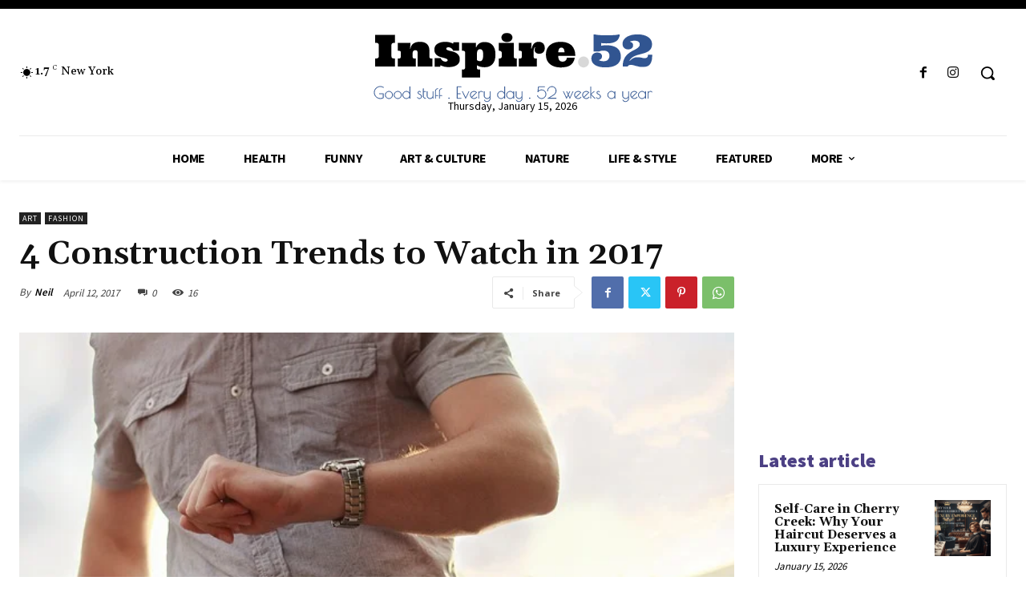

--- FILE ---
content_type: text/html; charset=UTF-8
request_url: https://www.inspire52.com/wp-admin/admin-ajax.php?td_theme_name=Newspaper&v=12.7.1
body_size: -428
content:
{"14940":16}

--- FILE ---
content_type: text/html; charset=utf-8
request_url: https://www.google.com/recaptcha/api2/aframe
body_size: 269
content:
<!DOCTYPE HTML><html><head><meta http-equiv="content-type" content="text/html; charset=UTF-8"></head><body><script nonce="Sk6M-wCFZGK3-NhU3itzWg">/** Anti-fraud and anti-abuse applications only. See google.com/recaptcha */ try{var clients={'sodar':'https://pagead2.googlesyndication.com/pagead/sodar?'};window.addEventListener("message",function(a){try{if(a.source===window.parent){var b=JSON.parse(a.data);var c=clients[b['id']];if(c){var d=document.createElement('img');d.src=c+b['params']+'&rc='+(localStorage.getItem("rc::a")?sessionStorage.getItem("rc::b"):"");window.document.body.appendChild(d);sessionStorage.setItem("rc::e",parseInt(sessionStorage.getItem("rc::e")||0)+1);localStorage.setItem("rc::h",'1768512394728');}}}catch(b){}});window.parent.postMessage("_grecaptcha_ready", "*");}catch(b){}</script></body></html>